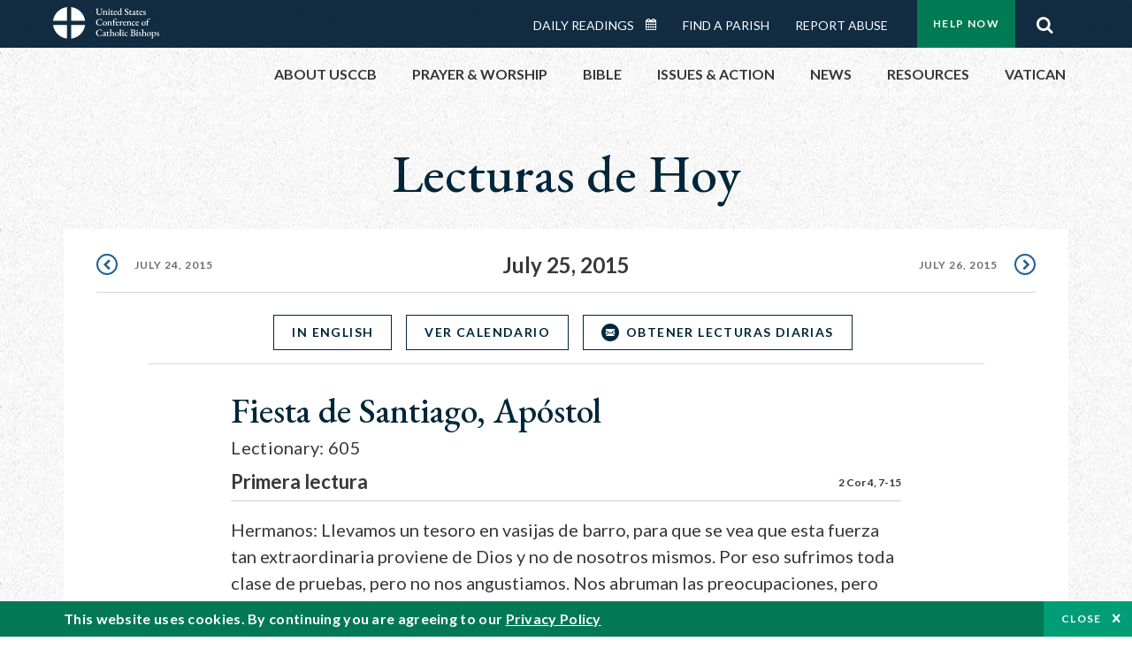

--- FILE ---
content_type: text/html; charset=UTF-8
request_url: https://bible.usccb.org/es/bible/lecturas/072515.cfm
body_size: 14485
content:
<!DOCTYPE html>
<html lang="es" dir="ltr" prefix="og: https://ogp.me/ns#">
  <head>
<!-- Google Tag Manager -->
<script>(function(w,d,s,l,i){w[l]=w[l]||[];w[l].push({'gtm.start':
new Date().getTime(),event:'gtm.js'});var f=d.getElementsByTagName(s)[0],
j=d.createElement(s),dl=l!='dataLayer'?'&l='+l:'';j.async=true;j.src=
'https://www.googletagmanager.com/gtm.js?id='+i+dl;f.parentNode.insertBefore(j,f);
})(window,document,'script','dataLayer','GTM-5JHPTP');</script>
<!-- End Google Tag Manager -->
    <meta charset="utf-8" />
<meta name="description" content="Daily Bible Readings, Podcast Audio and Videos and Prayers brought to you by the United States Conference of Catholic Bishops." />
<link rel="canonical" href="https://bible.usccb.org/es/bible/lecturas/072515.cfm" />
<meta property="og:site_name" content="USCCB" />
<meta property="og:url" content="https://bible.usccb.org/es/bible/lecturas/072515.cfm" />
<meta property="og:title" content="Fiesta de Santiago, Apóstol" />
<meta property="og:description" content="Daily Bible Readings, Podcast Audio and Videos and Prayers brought to you by the United States Conference of Catholic Bishops." />
<meta property="og:image" content="https://bible.usccb.org/esthemes/custom/usccb_readings/images/share.jpg" />
<meta property="og:image:url" content="https://bible.usccb.org/essites/default/files/usccb_logo_text.png" />
<meta name="twitter:card" content="summary" />
<meta name="twitter:description" content="Daily Bible Readings, Podcast Audio and Videos and Prayers brought to you by the United States Conference of Catholic Bishops." />
<meta name="twitter:site" content="@usccb" />
<meta name="twitter:title" content="Fiesta de Santiago, Apóstol" />
<meta name="twitter:creator" content="@usccb" />
<meta name="twitter:image" content="https://bible.usccb.org/esthemes/custom/usccb_readings/images/share.jpg" />
<meta name="Generator" content="Drupal 10 (https://www.drupal.org)" />
<meta name="MobileOptimized" content="width" />
<meta name="HandheldFriendly" content="true" />
<meta name="viewport" content="width=device-width, initial-scale=1.0" />
<script type="application/ld+json">{
    "@context": "https://schema.org",
    "@graph": [
        {
            "@type": "Article",
            "headline": "Fiesta de Santiago, Apóstol",
            "name": "Fiesta de Santiago, Apóstol",
            "description": "Daily Bible Readings, Podcast Audio and Videos and Prayers brought to you by the United States Conference of Catholic Bishops.",
            "about": [
                "bible",
                "reading",
                "daily"
            ],
            "image": {
                "@type": "ImageObject",
                "url": "https://bible.usccb.org/sites/default/files/bible_reading.jpg",
                "width": "2100",
                "height": "1361"
            },
            "datePublished": "2015-07-25T08:00:00-0400",
            "isAccessibleForFree": "True",
            "dateModified": "2015-07-25T08:00:00-0400",
            "author": {
                "@type": "Organization",
                "@id": "https://www.usccb.org/",
                "name": "United States Conference of Catholic Bishops",
                "url": "https://www.usccb.org/",
                "sameAs": [
                    "https://twitter.com/usccb",
                    "https://www.facebook.com/usccb",
                    "https://www.youtube.com/user/usccb",
                    "https://www.linkedin.com/company/usccb/",
                    "https://www.instagram.com/usccb/"
                ],
                "logo": {
                    "@type": "ImageObject",
                    "url": "https://bible.usccb.org/sites/default/files/inline-images/usccb-logo-color.png",
                    "width": "281",
                    "height": "38"
                }
            },
            "publisher": {
                "@type": "Organization",
                "@id": "https://www.usccb.org/",
                "name": "United States Conference of Catholic Bishops",
                "url": "https://www.usccb.org/",
                "sameAs": [
                    "https://twitter.com/usccb",
                    "https://www.facebook.com/usccb",
                    "https://www.youtube.com/user/usccb",
                    "https://www.linkedin.com/company/usccb/",
                    "https://www.instagram.com/usccb/"
                ],
                "logo": {
                    "@type": "ImageObject",
                    "url": "https://bible.usccb.org/sites/default/files/inline-images/usccb-logo-color.png",
                    "width": "281",
                    "height": "38"
                }
            }
        }
    ]
}</script>
<meta property="og:url" content="https://bible.usccb.org/bible/lecturas/072515.cfm" />
<meta property="og:title" content="Fiesta de Santiago, Apóstol | USCCB" />
<meta property="og:image" content="https://bible.usccb.org/themes/custom/usccb_readings/images/share.jpg" />
<meta property="twitter:card" content="summary" />
<meta property="twitter:title" content="Fiesta de Santiago, Apóstol | USCCB" />
<meta property="twitter:image" content="https://bible.usccb.org/themes/custom/usccb_readings/images/share.jpg" />
<meta property="twitter:url" content="https://bible.usccb.org/bible/lecturas/072515.cfm" />
<link rel="alternate" type="text/markdown" title="Fiesta de Santiago, Apóstol" href="https://bible.usccb.org/es/bible/lecturas/072515.cfm.md" />
<link rel="icon" href="/sites/default/files/Ox8RYeG3.ico" type="image/vnd.microsoft.icon" />
<link rel="alternate" hreflang="en" href="https://bible.usccb.org/bible/readings/072515.cfm" />
<link rel="alternate" hreflang="es" href="https://bible.usccb.org/es/bible/lecturas/072515.cfm" />
<link rel="amphtml" href="https://bible.usccb.org/es/bible/lecturas/072515.cfm?amp" />

    <title>Fiesta de Santiago, Apóstol | USCCB</title>
    <link rel="stylesheet" media="all" href="/sites/default/files/css/css_puCskO3Px06wulF387W2JvROsGdA8QwanZnHW71vFMk.css?delta=0&amp;language=es&amp;theme=usccb_readings&amp;include=eJxtjksOwyAMRC9Ew5HQABaxaj6ywyI9fVGrNJuu5s2bzYBD4ebxCZcg1DLUX7AdO1VySWB2-gj7cSUzFLKrt57X1pUWaYXwixzNkHp_Mq2oQxgtkf8nQ4SSG1AUxdjNZ50Dst1mm23MKGw7ZWenHVS_d6alFIMSMrdivkiPkIcdp6z-BlhxVnY" />
<link rel="stylesheet" media="all" href="/sites/default/files/css/css_27It44j2jihtUDHhWFisEn7jxQKSPYgagWQHTrCaOso.css?delta=1&amp;language=es&amp;theme=usccb_readings&amp;include=eJxtjksOwyAMRC9Ew5HQABaxaj6ywyI9fVGrNJuu5s2bzYBD4ebxCZcg1DLUX7AdO1VySWB2-gj7cSUzFLKrt57X1pUWaYXwixzNkHp_Mq2oQxgtkf8nQ4SSG1AUxdjNZ50Dst1mm23MKGw7ZWenHVS_d6alFIMSMrdivkiPkIcdp6z-BlhxVnY" />

    
    <meta name="msvalidate.01" content="3269934155CEF2C15973D293DE678355" />
  </head>
  <body class="path-node page-node-type-daily-reading">
<!-- Google Tag Manager (noscript) -->
<noscript><iframe src="https://www.googletagmanager.com/ns.html?id=GTM-5JHPTP"
height="0" width="0" style="display:none;visibility:hidden"></iframe></noscript>
<!-- End Google Tag Manager (noscript) -->
        <a href="#main-content" class="visually-hidden focusable skip-link">
      Skip to main content
    </a>
    
      <div class="dialog-off-canvas-main-canvas" data-off-canvas-main-canvas>
    <div class="layout-container">

  <header id="header" role="banner">
    <div class="container">
        <div class="region region-logo">
    <div id="block-ai-branding" class="block block-system block-system-branding-block">
  
    
        <a href="https://usccb.org" rel="home" class="site-logo">
      <img src="/themes/custom/usccb_readings/usccb-logo.svg" alt="Home" />
    </a>
      </div>

  </div>

        <div class="region region-header">
    <div class="wrapper">
      <div class="search-form block block-ai-search-form block-search-block" data-drupal-selector="search-form" id="block-searchblock">
  
    
  <span class="toggler icon-search"></span>
      <form action="/es/bible/lecturas/072515.cfm" method="post" id="search-form" accept-charset="UTF-8">
  <div class="js-form-item form-item js-form-type-textfield form-type-textfield js-form-item-search form-item-search form-no-label">
        <input data-drupal-selector="edit-search" type="text" id="edit-search" name="search" value="" size="60" maxlength="128" placeholder="Search" class="form-text" />

        </div>
<input data-drupal-selector="edit-submit" type="submit" id="edit-submit" name="op" value="Go" class="button js-form-submit form-submit" />
<input autocomplete="off" data-drupal-selector="form-jbbbk7h2ikpf0s8raudk3thv4v9zfb5ru1j4socbhlo" type="hidden" name="form_build_id" value="form-jBBBk7h2Ikpf0s8raUDk3tHv4v9ZfB5ru1j4SOCbHLo" />
<input data-drupal-selector="edit-search-form" type="hidden" name="form_id" value="search_form" />

</form>

  </div>


	<nav role="navigation" aria-labelledby="block-menu-top-buttons-menu" id="block-menu-top-buttons" class="block block-menu navigation menu--top-buttons">
            
  <h2 class="visually-hidden" id="block-menu-top-buttons-menu">Menu: Top Buttons</h2>
  

        
              <ul class="menu">
                                         
            
      <li class="menu-item mobile-off">
        <a href="https://usccb.org/help-now" class="btn big" target="_self" data-drupal-link-system-path="node/25731">Help Now</a>
              </li>
                                     
            
      <li class="menu-item mobile-on">
        <a href="https://bible.usccb.org/" class="btn big">Readings</a>
              </li>
                       
            
      <li class="menu-item">
        <a href="https://usccb.org/search" class="icon icon-search no-label" data-drupal-link-system-path="search">Search</a>
              </li>
        </ul>
  


  </nav>



	<nav role="navigation" aria-labelledby="block-menu-top-menu" id="block-menu-top" class="block block-menu navigation menu--top">
            
  <h2 class="visually-hidden" id="block-menu-top-menu">Menu: Top</h2>
  

        
              <ul class="menu">
                           
            
      <li class="menu-item">
        <a href="https://bible.usccb.org/" class="no-margin">Daily Readings</a>
              </li>
                       
            
      <li class="menu-item">
        <a href="https://bible.usccb.org/readings/calendar" class="icon-calendar no-name">Daily Readings Calendar</a>
              </li>
                       
            
      <li class="menu-item">
        <a href="https://usccb.org/mass-times" data-drupal-link-system-path="mass-times">Find a Parish</a>
              </li>
                       
            
      <li class="menu-item">
        <a href="https://usccb.org/committees/protection-children-young-people/how-report-abuse" data-drupal-link-system-path="node/51478">Report Abuse</a>
              </li>
        </ul>
  


  </nav>


    </div>
  </div>

    </div>
  </header>
  <div id="primary_menu" role="banner">
    <div class="container">
        <div class="region region-primary-menu">
    <div id="block-importedmenumain" class="block block-block-content block-block-content604d0cab-656d-4261-ab18-80c24d9bdbd0">
  
    
      
	<nav role="navigation" aria-labelledby="block-ai-main-menu-menu" id="block-ai-main-menu" class="block block-menu navigation menu--main">
            
  <h2 class="visually-hidden" id="block-ai-main-menu-menu">Main navigation</h2>
  

        
              <ul class="menu">
                                         
            
      <li class="menu-item mobile-on">
        <a href="https://bible.usccb.org/">Daily Readings</a>
              </li>
                       
            
      <li class="menu-item menu-item--expanded">
        <span class="linkoff">About USCCB</span>
                                <ul class="menu">
                           
            
      <li class="menu-item">
        <a href="https://usccb.org/about" data-drupal-link-system-path="node/25775">Our Role &amp; Mission</a>
              </li>
                       
            
      <li class="menu-item">
        <a href="https://usccb.org/about/strategic-plan">Mission Directive</a>
              </li>
                       
            
      <li class="menu-item">
        <a href="https://usccb.org/about/leadership" data-drupal-link-system-path="node/25809">Leadership</a>
              </li>
                       
            
      <li class="menu-item">
        <a href="https://usccb.org/about/bishops-and-dioceses" data-drupal-link-system-path="node/25779">Bishops and Dioceses</a>
              </li>
                       
            
      <li class="menu-item">
        <a href="https://usccb.org/offices" data-drupal-link-system-path="node/25825">Offices &amp; Committees</a>
              </li>
                       
            
      <li class="menu-item menu-item--collapsed">
        <a href="https://usccb.org/committees/communications/usccb-general-assemblies">Plenary Assemblies</a>
              </li>
                       
            
      <li class="menu-item">
        <a href="https://usccb.org/about/financial-reporting" data-drupal-link-system-path="node/25782">Financial Reporting</a>
              </li>
                       
            
      <li class="menu-item">
        <a href="https://usccb.org/careers" data-drupal-link-system-path="node/25777">Careers</a>
              </li>
                       
            
      <li class="menu-item">
        <a href="https://usccb.org/events" data-drupal-link-system-path="events">Events</a>
              </li>
                       
            
      <li class="menu-item">
        <a href="https://usccb.org/contact-us" data-drupal-link-system-path="node/25659">Contact</a>
              </li>
        </ul>
  
              </li>
                       
            
      <li class="menu-item menu-item--expanded">
        <span class="linkoff">Prayer &amp; Worship</span>
                                <ul class="menu">
                           
            
      <li class="menu-item">
        <a href="https://bible.usccb.org/readings/calendar">Daily Readings Calendar</a>
              </li>
                       
            
      <li class="menu-item">
        <a href="https://usccb.org/catholic-prayers" data-drupal-link-system-path="node/25816">Prayer</a>
              </li>
                       
            
      <li class="menu-item">
        <a href="https://usccb.org/mass-times" data-drupal-link-system-path="mass-times">Search Mass Times</a>
              </li>
                       
            
      <li class="menu-item">
        <a href="https://usccb.org/prayer-and-worship/the-mass" data-drupal-link-system-path="node/25850">The Mass</a>
              </li>
                       
            
      <li class="menu-item">
        <a href="https://usccb.org/prayer-and-worship/sacraments-and-sacramentals" data-drupal-link-system-path="node/25826">Sacraments</a>
              </li>
                       
            
      <li class="menu-item">
        <a href="https://usccb.org/prayer-and-worship/liturgy-of-the-hours" data-drupal-link-system-path="node/25818">Liturgy of the Hours</a>
              </li>
                       
            
      <li class="menu-item">
        <a href="https://usccb.org/prayer-worship/liturgical-year" data-drupal-link-system-path="node/49484">Liturgical Year &amp; Calendar</a>
              </li>
        </ul>
  
              </li>
                       
            
      <li class="menu-item menu-item--expanded">
        <span class="linkoff">Bible</span>
                                <ul class="menu">
                           
            
      <li class="menu-item">
        <a href="https://usccb.org/bible/understanding-the-bible" data-drupal-link-system-path="node/25778">Understanding the Bible</a>
              </li>
                       
            
      <li class="menu-item">
        <a href="https://bible.usccb.org/bible">Books of the Bible</a>
              </li>
                       
            
      <li class="menu-item">
        <a href="https://usccb.org/offices/new-american-bible/approved-translations-bible" data-drupal-link-system-path="node/41935">Approved Translations</a>
              </li>
                       
            
      <li class="menu-item">
        <a href="https://usccb.org/faq" data-drupal-link-system-path="taxonomy/term/8664">Bible FAQ</a>
              </li>
                       
            
      <li class="menu-item">
        <a href="https://usccb.org/offices/new-american-bible/study-materials" data-drupal-link-system-path="node/41917">Study Materials</a>
              </li>
                       
            
      <li class="menu-item">
        <a href="https://usccb.org/offices/new-american-bible/liturgy" data-drupal-link-system-path="node/41919">The Bible in Liturgy</a>
              </li>
                       
            
      <li class="menu-item">
        <a href="https://usccb.org/offices/new-american-bible/permissions" data-drupal-link-system-path="node/41922">Bible Permissions</a>
              </li>
        </ul>
  
              </li>
                       
            
      <li class="menu-item menu-item--expanded">
        <span class="linkoff">Issues &amp; Action</span>
                                <ul class="menu">
                                         
            
      <li class="menu-item menu-item--expanded opened no-closed">
        <span class="linkoff">Issues</span>
                                <ul class="menu">
                           
            
      <li class="menu-item">
        <a href="https://usccb.org/topics" data-drupal-link-system-path="node/25658">Topics</a>
              </li>
        </ul>
  
              </li>
                                     
            
      <li class="menu-item menu-item--expanded opened no-closed">
        <span class="linkoff">Act Now</span>
                                <ul class="menu">
                           
            
      <li class="menu-item">
        <a href="https://usccb.org/help-now" data-drupal-link-system-path="node/25731">Help Now</a>
              </li>
                       
            
      <li class="menu-item">
        <a href="https://usccb.org/take-action" data-drupal-link-system-path="node/30414">Take Action</a>
              </li>
                       
            
      <li class="menu-item">
        <a href="https://www.votervoice.net/USCCB/home" target="_blank">Contact Public Officials</a>
              </li>
                       
            
      <li class="menu-item">
        <a href="https://usccb.org/events" data-drupal-link-system-path="events">Meetings &amp; Events</a>
              </li>
                       
            
      <li class="menu-item">
        <a href="https://usccb.org/get-connected" data-drupal-link-system-path="node/25811">Get Connected</a>
              </li>
                       
            
      <li class="menu-item">
        <a href="https://usccb.org/issues-and-action/take-action-now/pray" data-drupal-link-system-path="node/25851">Pray</a>
              </li>
        </ul>
  
              </li>
        </ul>
  
              </li>
                                     
            
      <li class="menu-item menu-item--expanded align-right">
        <span class="linkoff">News</span>
                                <ul class="menu">
                           
            
      <li class="menu-item">
        <a href="https://usccb.org/newsroom" class="main-menu-link newsroom" data-drupal-link-system-path="newsroom">Newsroom</a>
              </li>
                       
            
      <li class="menu-item">
        <a href="https://usccb.org/newsroom?f%5B0%5D=type%3A9043" class="main-menu-link catholic-news-service" data-drupal-link-query="{&quot;f&quot;:[&quot;type:9043&quot;]}" data-drupal-link-system-path="newsroom">Catholic News Service</a>
              </li>
                       
            
      <li class="menu-item">
        <a href="https://usccb.org/offices/public-affairs" data-drupal-link-system-path="node/40">Public Affairs</a>
              </li>
                       
            
      <li class="menu-item">
        <a href="https://usccb.org/podcasts">Catholic Current Podcasts</a>
              </li>
        </ul>
  
              </li>
                                     
            
      <li class="menu-item menu-item--expanded align-right">
        <span class="linkoff">Resources</span>
                                <ul class="menu">
                           
            
      <li class="menu-item">
        <a href="https://usccb.org/resources" data-drupal-link-system-path="node/25748">Resource Library</a>
              </li>
                       
            
      <li class="menu-item">
        <a href="https://www.usccb.org/beliefs-and-teachings/what-we-believe/catechism/catechism-of-the-catholic-church">Catechism of the Catholic Church</a>
              </li>
                       
            
      <li class="menu-item">
        <a href="https://www.usccb.org/committees/jubilee-2025" title="Link to USCCB Jubilee 2025 ">Jubilee 2025</a>
              </li>
                       
            
      <li class="menu-item">
        <a href="https://usccb.org/get-connected" data-drupal-link-system-path="node/25811">Get Connected</a>
              </li>
                       
            
      <li class="menu-item">
        <a href="https://usccb.org/newsletters" data-drupal-link-system-path="node/50856">Newsletter Signup</a>
              </li>
                       
            
      <li class="menu-item">
        <a href="https://www.catholicnews.com/movie-reviews/" target="_blank">Movie Reviews</a>
              </li>
                       
            
      <li class="menu-item">
        <a href="https://usccb.org/events" data-drupal-link-system-path="events">Events Calendar</a>
              </li>
        </ul>
  
              </li>
                                     
            
      <li class="menu-item menu-item--expanded align-right">
        <span title="Link list for Vatican website">Vatican</span>
                                <ul class="menu">
                           
            
      <li class="menu-item">
        <a href="https://www.vatican.va/content/vatican/en.html" title="The Holy See Website">The Holy See</a>
              </li>
                       
            
      <li class="menu-item">
        <a href="https://www.vaticannews.va/" title="News from the Vatican website">Vatican News</a>
              </li>
        </ul>
  
              </li>
        </ul>
  


  </nav>

  </div>
<div id="block-colorlogo" class="b-color-logo block block-block-content block-block-contentac11a3d7-d882-4a0b-868e-977b3c672af2">
  
    
      
	<p><a href="/"><img alt="United States Conference of Catholic Bishops" data-entity-type="file" data-entity-uuid="be71ae96-e4ab-488a-adc1-259f103ab267" src="/sites/default/files/inline-images/usccb-logo-color.png" width="600" height="180" loading="lazy"></a></p>


  </div>
<div class="search-form mobile block block-ai-search-form block-search-block" data-drupal-selector="search-form-2" id="block-searchblock-2">
  
    
      <form action="/es/bible/lecturas/072515.cfm" method="post" id="search-form--2" accept-charset="UTF-8">
  <div class="js-form-item form-item js-form-type-textfield form-type-textfield js-form-item-search form-item-search form-no-label">
        <input data-drupal-selector="edit-search" type="text" id="edit-search--2" name="search" value="" size="60" maxlength="128" placeholder="Search" class="form-text" />

        </div>
<input data-drupal-selector="edit-submit" type="submit" id="edit-submit--2" name="op" value="Go" class="button js-form-submit form-submit" />
<input autocomplete="off" data-drupal-selector="form-ztedrtrv1acmtdj-eqyxox-dn5nqq8ygmp-4m-gba" type="hidden" name="form_build_id" value="form-ZTEdRTRV1Acmtdj-EQyxOx__dn5nQQ8YgmP__4M-gbA" />
<input data-drupal-selector="edit-search-form-2" type="hidden" name="form_id" value="search_form" />

</form>

  </div>

  </div>

    </div>
  </div>

  

  

  

  

  <main id="page" role="main">
    <div id="page-container">
      <a id="main-content" tabindex="-1"></a>      <div class="layout-content">
          <div class="region region-content">
    <div data-drupal-messages-fallback class="hidden"></div>
<div id="block-usccb-readings-content" class="block block-system block-system-main-block">
  
    
      


<div class="page-container node node--type-daily-reading node--promoted node--view-mode-full">
  <div class="wr-block b-title-page padding-bottom-xxs to-center no-container">
    <div class="container">
      <div class="row">
        <div class="p-wrap">
          <div class="innerblock">
                              <h1 class="title-page">Lecturas de Hoy</h1>
                                    </div>
        </div>
      </div>
    </div>
  </div>

      <div class="wr-block b-pager readings border-bottom  padding-top-xs bg-white no-container">
      <div class="container">
        <div class="row">
          <div class="p-wrap">
            <ul class="pager"><li><a href="/es/bible/lecturas/072415.cfm" class="prev" rel="prev" hreflang="es">July 24, 2015</a></li><li class="current"><time datetime="2015-07-25">July 25, 2015</time></li><li><a href="/es/bible/lecturas/072615.cfm" class="next" rel="next" hreflang="es">July 26, 2015</a></li></ul>
          </div>
        </div>
      </div>
    </div>
      <div class="b-button-container to-center border-bottom  padding-top-xs bg-white wr-block">
    <div class="container">
      <div class="row">
          <div class="p-wrap col-lg-10 offset-lg-1">
            <div class="innerblock">
              <ul>
                                                                                  <li class="item">
                    <a href="https://bible.usccb.org/bible/readings/072515.cfm" class="btn transparent blue small language-selector language-en" hreflang="en">In English</a>
                  </li>
                                <li class="item">
                                      <a href="/es/readings/calendar" class="btn transparent blue small">Ver Calendario</a>
                                    
                </li>                
                <li class="item">
                                      <a href="#subscribe" class="btn-icon icon-email transparent blue small">OBTENER LECTURAS DIARIAS</a>
                   
                </li>
              </ul>
            </div>
          </div>
      </div>
    </div>
  </div>

      <div class="wr-block b-lectionary padding-top-s padding-bottom-xxs bg-white">
      <div class="container">
        <div class="row">
          <div class="p-wrap col-lg-10 offset-lg-1 col-xl-8 offset-xl-2 col-xxl-6 offset-xxl-3">
            <div class="innerblock">
              <h2>Fiesta de Santiago, Apóstol
                                                                </h2>
              <p>Lectionary: 605</p>
            </div>
          </div>
        </div>
      </div>
    </div>
  
            
    <div class="wr-block b-verse bg-white padding-bottom-m">
    <div class="container">
      <div class="row">
        <div class="p-wrap col-lg-10 offset-lg-1 col-xl-8 offset-xl-2 col-xxl-6 offset-xxl-3 ">
          <div class="innerblock">
                          <div class="content-header">
                <h3 class="name">Primera lectura </h3>
                <div class="address">
                                                                                                                                      2 Cor 4, 7-15                  
                </div>
              </div>
              <div class="content-body">
                Hermanos: Llevamos un tesoro en vasijas de barro, para que se vea que esta fuerza tan extraordinaria proviene de Dios y no de nosotros mismos. Por eso sufrimos toda clase de pruebas, pero no nos angustiamos. Nos abruman las preocupaciones, pero no nos desesperamos. Nos vemos perseguidos, pero no desamparados; derribados, pero no vencidos.<br><br>Llevamos siempre y por todas partes la muerte de Jesús en nuestro cuerpo, para que en este mismo cuerpo se manifieste también la vida de Jesús. Nuestra vida es un continuo estar expuestos a la muerte por causa de Jesús, para que también la vida de Jesús se manifieste en nuestra carne mortal. De modo que la muerte actúa en nosotros, y en ustedes, la vida.<br><br>Y como poseemos el mismo espíritu de fe que se expresa en aquel texto de la Escritura: <em>Creo, por eso hablo,</em> también nosotros creemos y por eso hablamos, sabiendo que aquel que resucitó a Jesús nos resucitará también a nosotros con Jesús y nos colocará a su lado con ustedes. Y todo esto es para bien de ustedes, de manera que, al extenderse la gracia a más y más personas, se multiplique la acción de gracias para gloria de Dios.<br>
              </div>
                      </div>
        </div>
      </div>
    </div>
  </div>
  <div class="wr-block b-verse bg-white padding-bottom-m">
    <div class="container">
      <div class="row">
        <div class="p-wrap col-lg-10 offset-lg-1 col-xl-8 offset-xl-2 col-xxl-6 offset-xxl-3 ">
          <div class="innerblock">
                          <div class="content-header">
                <h3 class="name">Salmo Responsorial</h3>
                <div class="address">
                                                                                                                                      Salmo 125, 1-2ab. 2cd-3. 4-5. 6                  
                </div>
              </div>
              <div class="content-body">
                R. (5) <strong>Entre gritos de júbilo cosecharán <br>aquellos que siembran con dolor.</strong><br>Cuando el Señor nos hizo volver del cautiverio,<br>creíamos soñar;<br>entonces no cesaba de reír nuestra boca, <br>ni se cansaba entonces la lengua de cantar.<br>R. <strong>Entre gritos de júbilo cosecharán </strong><br><strong>aquellos que siembran con dolor.</strong><br>Au los mismos paganos con asombro decían: <br>“¡Grandes cosas ha hecho por ellos el Señor!” <br>Y estábamos alegres, <br>pues ha hecho grandes cosas por su pueblo el Señor.<br>R. <strong>Entre gritos de júbilo cosecharán <br>aquellos que siembran con dolor.</strong><br>Como cambian los ríos la suerte del desierto, <br>cambia también ahora nuestra suerte, Señor,<br>y entre gritos de júbilo <br>cosecharán aquellos que siembran con dolor.<br>R. <strong>Entre gritos de júbilo cosecharán <br>aquellos que siembran con dolor.</strong><br>Al ir, iban llorando, cargando la semilla;<br>al regresar, cantando vendrán con sus gavillas.<br>R. <strong>Entre gritos de júbilo cosecharán <br>aquellos que siembran con dolor.</strong><br>
              </div>
                      </div>
        </div>
      </div>
    </div>
  </div>
  <div class="wr-block b-verse bg-white padding-bottom-m">
    <div class="container">
      <div class="row">
        <div class="p-wrap col-lg-10 offset-lg-1 col-xl-8 offset-xl-2 col-xxl-6 offset-xxl-3 ">
          <div class="innerblock">
                          <div class="content-header">
                <h3 class="name">Aclamación antes del Evangelio</h3>
                <div class="address">
                                                                                                                                      Cfr Jn 15, 16                  
                </div>
              </div>
              <div class="content-body">
                R. <strong>Aleluya, aleluya.</strong><br>Yo los he elegido del mundo, dice el Señor,<br>para que vayan y den fruto y su fruto permanezca.<br>R. <strong>Aleluya.</strong><br>
              </div>
                      </div>
        </div>
      </div>
    </div>
  </div>
  <div class="wr-block b-verse bg-white padding-bottom-m">
    <div class="container">
      <div class="row">
        <div class="p-wrap col-lg-10 offset-lg-1 col-xl-8 offset-xl-2 col-xxl-6 offset-xxl-3 ">
          <div class="innerblock">
                          <div class="content-header">
                <h3 class="name">Evangelio</h3>
                <div class="address">
                                                                                                                                      Mt 20, 20-28                  
                </div>
              </div>
              <div class="content-body">
                En aquel tiempo, se acercó a Jesús la madre de los hijos de Zebedeo, junto con ellos, y se postró para hacerle una petición. Él le preguntó: “¿Qué deseas?” Ella respondió: “Concédeme que estos dos hijos míos se sienten, uno a tu derecha y el otro a tu izquierda, en tu Reino”. Pero Jesús replicó: “No saben ustedes lo que piden. ¿Podrán beber el cáliz que yo he de beber?” Ellos contestaron: “Sí podemos”. Y él les dijo: “Beberán mi cáliz; pero eso de sentarse a mi derecha o a mi izquierda no me toca a mí concederlo; es para quien mi Padre lo tiene reservado”.<br><br>Al oír aquello, los otros diez discípulos se indignaron contra los dos hermanos. Pero Jesús los llamó y les dijo: “Ya saben que los jefes de los pueblos los tiranizan y que los grandes los oprimen. Que no sea así entre ustedes. El que quiera ser grande entre ustedes, que sea el que los sirva, y el que quiera ser primero, que sea su esclavo; así como el Hijo del hombre no ha venido a ser servido, sino a servir y a dar la vida por la redención de todos”.<br>
              </div>
                      </div>
        </div>
      </div>
    </div>
  </div>



  
    
  <div class="b-button-container to-center border-top border-bottom padding-bottom-xs padding-top-xxs bg-white wr-block">
    <div class="container">
      <div class="row">
          <div class="p-wrap col-lg-10 offset-lg-1">
            <div class="innerblock">
              <ul>
                                                                                  <li class="item">
                    <a href="https://bible.usccb.org/bible/readings/072515.cfm" class="btn transparent blue small language-selector language-en" hreflang="en">In English</a>
                  </li>
                                <li class="item">
                                      <a href="/es/readings/calendar" class="btn transparent blue small">Ver Calendario</a>
                                    
                </li>                
                <li class="item">
                                      <a href="#subscribe" class="btn-icon icon-email transparent blue small">OBTENER LECTURAS DIARIAS</a>
                   
                </li>
              </ul>
            </div>
          </div>
      </div>
    </div>
  </div>

  <div class="wr-block b-button-container social padding-top-m bg-white ">
    <div class="container">
      <div class="row">
          <div class="p-wrap col-lg-10 offset-lg-1 col-xl-8 offset-xl-2 col-xxl-6 offset-xxl-3">
            <div class="innerblock">
              <div class="addthis_inline_share_toolbox"></div>
            </div>
          </div>
      </div>
    </div>
  </div>

  <div class="b-note wr-block small padding-top-l padding-bottom-l bg-white">
    <div class="container">
      <div class="row">
        <div class="p-wrap col-lg-10 offset-lg-1 col-xl-8 offset-xl-2 col-xxl-6 offset-xxl-3">
          <div class="innerblock">
            
	<p><span>Los textos de la Sagrada Escritura utilizados en esta obra han sido tomados de los Leccionarios I, II y III, propiedad de la Comisión Episcopal de Pastoral Litúrgica de la Conferencia Episcopal Mexicana, copyright © 1987, quinta edición de septiembre de 2004. Utilizados con permiso. Todos los derechos reservados. Debido a cuestiones de permisos de impresión, los Salmos Responsoriales que se incluyen aquí son los del Leccionario que se utiliza en México. Su parroquia podría usar un texto diferente.</span></p>

          </div>
        </div>
      </div>
    </div>
  </div>

  

                
<div class="wr-block b-signup daily-readings bg-container  padding-top padding-bottom-xl" id="subscribe">
  <div class="container">
    <div class="row">
      <div class="p-wrap col-lg-10 offset-lg-1 col-xl-8 offset-xl-2 col-xxl-6 offset-xxl-3">
        <div class="innerblock">
          <h2>Suscribase en nuestra <br> lista de correo</h2>
          <form class="subscribe-rest some-style" role="form" action="/api/feedblitz/subscribe" target="_blank" onsubmit="return false;" data-drupal-form-fields="email_group">
            <input id="name" class="name" maxlength="254" name="first_name" placeholder="Nombre" required="required" size="60" type="text" value="">
            <input id="email" class="email" maxlength="254" name="email" placeholder="Dirección de correo electrónico" required="required" size="60" type="email" value="" data-pattern="email">
            <div class="checkboxes group">
              <input class="agree" id="checkbox-signup" name="agree" required="required" style="" type="checkbox" group="listID" value="1093287" data-pattern="true" checked/>
              <label for="checkbox-signup"> Acepto que los datos que proporcioné para completar esta transacción se pueden usar con ese fin y usar y acumular para los registros de inventario de la USCCB y para evaluar el interés en las páginas web de la USCCB. Además, acepto recibir comunicaciones por correo electrónico sobre productos, servicios e información de la USCCB. <a href="https://usccb.org/about/privacy-policy.cfm" target="_blank"> Política de privacidad. </a></label>
            </div>
            <button class="btn green form-submit" name="submit" type="submit" value="SUBSCRIBE">SUSCRIBIR</button>
            <div class="note">Email <a terget="_blank" href="https://usccb.org/about/privacy-policy.cfm">Condiciones y privacidad</a></div>
            <input class="message" type="hidden" name="message" value="Thanks for signing up!<br><br>To complete the subscription process, please click the link in the email we just sent you.">
          </form>
        </div>
      </div>
    </div>
  </div>
</div>
       <div class="wr-block b-pager readings border-top bg-white padding-top-xs padding-bottom-l no-container">
      <div class="container">
        <div class="row">
          <div class="p-wrap">
            <ul class="pager"><li><a href="/es/bible/lecturas/072415.cfm" class="prev" rel="prev" hreflang="es">July 24, 2015</a></li><li class="current"><time datetime="2015-07-25">July 25, 2015</time></li><li><a href="/es/bible/lecturas/072615.cfm" class="next" rel="next" hreflang="es">July 26, 2015</a></li></ul>
          </div>
        </div>
      </div>
    </div>
  </div>

  </div>

  </div>

      </div>
      
          </div>
  </main>
</div>
<footer id="footer" role="contentinfo">
    <div class="footer-top">
    <div id="block-importedfooter" class="block block-block-content block-block-contentb9bf0ef6-3238-49bf-88a2-de302da51266">
  
    
      
	<footer id="footer" role="contentinfo">
    <div class="footer-top">
    <div id="block-footer-top" class="wr-block b-button-container to-center padding-top-xl padding-bottom-m border-bottom block-system block-system-menu-blockfooter-top">
  <div class="container">
    <div class="row">
      <div class="p-wrap">
        <div class="innerblock">
          
                      <h2>Dive into God's Word</h2>
                    
                      
              <ul class="menu-list">
                    <li class="menu-item">
        <a href="https://bible.usccb.org/" class="btn ocean light-blue transparent">Daily Readings</a>
              </li>
                <li class="menu-item">
        <a href="https://bible.usccb.org/podcasts/audio" class="btn ocean light-blue transparent">Listen to Podcasts</a>
              </li>
                <li class="menu-item">
        <a href="https://bible.usccb.org/podcasts/video" class="btn ocean light-blue transparent">Watch our Videos</a>
              </li>
        </ul>
  


                  </div>
      </div>
    </div>
  </div>
</div>
<div id="block-footer-about-usccb" class="wr-block b-footer-links width-minus padding-top-s block-block-content block-block-contentabce5388-21d1-4692-91ae-f80a92f2f37c">
  <div class="container">
    <div class="row">
      <div class="p-wrap">
        <div class="innerblock">
          <div class="content block-7-5">
            <div class="first">
              
                              <h6>About USCCB</h6>
                               
                              <p>The United States Conference of Catholic Bishops’ (USCCB’s) mission is to encounter the mercy of Christ and to accompany His people with joy.</p>
                          </div>
            <div class="second">
              <a href="https://usccb.org/about/index.cfm" class="btn">Learn More</a>
            </div>
          </div>
        </div>
      </div>
    </div>
  </div>
</div>

  </div>

  <div class="footer-center">
    <div class="container">
      <div class="row">
          <div class="footer-center-first col-sm-6 col-lg-3">
    <div class="views-element-container block block-views block-views-blockfooter-topics-block-1 wr-block b-footer-links padding-top-m padding-bottom-s" id="block-views-block-footer-topics-block-1">
	<div class="container">
		<div class="row">
			<div class="p-wrap">
				<div class="innerblock">
				  
				  					<h6>Topics</h6>
				  				  
				  					<div class="js-view-dom-id-a6e4c523239ff5170ac523a84612448e67cdf5ddcd40eba8fd630d286f5a14d5">
  
  
  

  
  
  

  <ul class="menu-list">
		  <li class="menu-item"><a href="https://usccb.org/committees/pro-life-activities/abortion">Abortion</a></li>
		  <li class="menu-item"><a href="https://usccb.org/committees/international-justice-and-peace/africa">Africa</a></li>
		  <li class="menu-item"><a href="https://usccb.org/committees/african-american-affairs">African American</a></li>
		  <li class="menu-item"><a href="https://www.usccb.org">Annual Report</a></li>
		  <li class="menu-item"><a href="https://usccb.org/committees/international-justice-and-peace/asia">Asia</a></li>
		  <li class="menu-item"><a href="https://usccb.org/committees/asian-and-pacific-island-affairs">Asian/Pacific Islander</a></li>
		  <li class="menu-item"><a href="https://usccb.org/committees/pro-life-activities/assisted-suicide-euthanasia">Assisted Suicide</a></li>
		  <li class="menu-item"><a href="https://bible.usccb.org/bible">Bible</a></li>
		  <li class="menu-item"><a href="https://usccb.org/committees/pro-life-activities/bioethics-materials">Bioethics</a></li>
		  <li class="menu-item"><a href="https://usccb.org/committees/doctrine">Canon Law</a></li>
		  <li class="menu-item"><a href="https://usccb.org/committees/evangelization-catechesis">Catechesis</a></li>
		  <li class="menu-item"><a href="https://usccb.org/committees/evangelization-catechesis/leadership-institute-catechetical-sunday-2020">Catechetical Sunday</a></li>
		  <li class="menu-item"><a href="https://usccb.org/committees/protection-children-young-people">Catholic Safeguards</a></li>
	</ul>

    

  
  

        <a href="https://usccb.org/topics" class="more">EXPAND ALL TOPICS</a>
  
  
</div>


				  				</div>
			</div>
		</div>
	</div>
</div>

  </div>

          <div class="footer-center-second col-sm-6 col-lg-3">
    <div id="block-footer-prayer-worship" class="wr-block b-footer-links padding-top-m padding-bottom-s block-system block-system-menu-blockfooter-prayer-worship">
  <div class="container">
    <div class="row">
      <div class="p-wrap">
        <div class="innerblock">
          
                      <h6>Prayer &amp; Worship</h6>
                    
                      
              <ul class="menu-list">
                    <li class="menu-item">
        <a href="https://bible.usccb.org/readings/calendar">Daily Readings Calendar</a>
              </li>
                <li class="menu-item">
        <a href="https://bible.usccb.org/bible">Books of the BIble</a>
              </li>
                <li class="menu-item">
        <a href="https://www.usccb.org/mass-times">Search Mass Times</a>
              </li>
                <li class="menu-item">
        <a href="https://usccb.org/prayer-and-worship/prayers-and-devotions">Prayer</a>
              </li>
                <li class="menu-item">
        <a href="https://usccb.org/prayer-worship/liturgical-year" data-drupal-link-system-path="node/49484">Liturgical Year &amp; Calendar</a>
              </li>
                <li class="menu-item">
        <a href="https://usccb.org/prayer-and-worship/sacraments-and-sacramentals" data-drupal-link-system-path="node/25826">Sacraments</a>
              </li>
                <li class="menu-item">
        <a href="https://usccb.org/prayer-and-worship/liturgy-of-the-hours" data-drupal-link-system-path="node/25818">Liturgy of the Hours</a>
              </li>
                <li class="menu-item">
        <a href="https://usccb.org/prayer-and-worship/the-mass" data-drupal-link-system-path="node/25850">The Mass</a>
              </li>
        </ul>
  


                  </div>
      </div>
    </div>
  </div>
</div>

  </div>

          <div class="footer-center-third col-sm-6 col-lg-3">
    <div id="block-footer-act-now" class="wr-block b-footer-links padding-top-m padding-bottom-s block-system block-system-menu-blockfooter-act-now">
  <div class="container">
    <div class="row">
      <div class="p-wrap">
        <div class="innerblock">
          
                      <h6>Get Involved to Act Now</h6>
                    
                      
              <ul class="menu-list">
                    <li class="menu-item">
        <a href="https://usccb.org/take-action" data-drupal-link-system-path="node/30414">Take Action</a>
              </li>
                <li class="menu-item">
        <a href="https://usccb.org/help-now" data-drupal-link-system-path="node/25731">Help Now</a>
              </li>
                <li class="menu-item">
        <a href="https://usccb.org/events" data-drupal-link-system-path="events">Meetings &amp; Events</a>
              </li>
                <li class="menu-item">
        <a href="https://usccb.org/issues-and-action/take-action-now/pray" data-drupal-link-system-path="node/25851">Pray</a>
              </li>
        </ul>
  


                  </div>
      </div>
    </div>
  </div>
</div>

  </div>

          <div class="footer-center-four col-sm-6 col-lg-3">
    <div id="block-footer-quick-links" class="wr-block b-footer-links padding-top-m padding-bottom-s block-system block-system-menu-blockfooter-quick-links">
  <div class="container">
    <div class="row">
      <div class="p-wrap">
        <div class="innerblock">
          
                      <h6>Quick Links</h6>
                    
                      
              <ul class="menu-list">
                    <li class="menu-item">
        <a href="https://usccb.org/mass-times" data-drupal-link-system-path="mass-times">Parish/Mass Finder</a>
              </li>
                <li class="menu-item">
        <a href="https://usccb.org/resources" data-drupal-link-system-path="node/25748">Resources</a>
              </li>
                <li class="menu-item">
        <a href="https://usccb.org/events" data-drupal-link-system-path="events">Calendars</a>
              </li>
                <li class="menu-item">
        <a href="https://usccb.org/newsletters" data-drupal-link-system-path="node/50856">Newsletter Signup</a>
              </li>
                <li class="menu-item">
        <a href="https://usccb.org/get-connected" data-drupal-link-system-path="node/25811">Social Media</a>
              </li>
        </ul>
  


                  </div>
      </div>
    </div>
  </div>
</div>

  </div>

      </div>
    </div>
  </div>
    <div class="footer-bottom">
    <div id="block-footer-copyrights" class="wr-block b-footer-social padding-top-xxs block-block-content block-block-content0fa4f9a0-12d6-4ead-8916-14bb0b50b99f">
  <div class="container">
    <div class="row">
      <div class="p-wrap">
        <div class="innerblock">
          <div class="content block-9-3">
            <div class="first">
              
                                                          
                              <p>©2025 United States Conference of Catholic Bishops</p>
                          </div>
            <div class="second b-social">
              
              <ul class="nav">
                          
                            
      <li class="nav-item">
        <a href="https://twitter.com/usccb" class="icon-twitter nav-link" target="_blank" rel="nofollow">Twitter</a>
              </li>
                      
                            
      <li class="nav-item">
        <a href="https://www.facebook.com/usccb" class="icon-facebook nav-link" target="_blank" rel="nofollow">Facebook</a>
              </li>
                      
                            
      <li class="nav-item">
        <a href="https://www.youtube.com/user/usccb" class="icon-youtube nav-link" target="_blank" rel="nofollow">Youtube</a>
              </li>
                      
                            
      <li class="nav-item">
        <a href="https://www.linkedin.com/company/usccb/" class="icon-linkedin nav-link" target="_blank" rel="nofollow">Linkedin</a>
              </li>
                      
                            
      <li class="nav-item">
        <a href="https://www.instagram.com/usccb/" class="icon-instagram nav-link" target="_blank" rel="nofollow">Instagram</a>
              </li>
                      
                            
      <li class="nav-item">
        <a href="https://www.tiktok.com/@usbishops" class="icon-tiktok nav-link" target="_blank" rel="nofollow">Tiktok</a>
              </li>
        </ul>
  


            </div>
          </div>
        </div>
      </div>
    </div>
  </div>
</div>
<div id="block-footer-bottom" class="wr-block b-button-container padding-top-s padding-bottom-m block-system block-system-menu-blockfooter-bottom">
  <div class="container">
    <div class="row">
      <div class="p-wrap">
        <div class="innerblock">
          <div class="content block-8-4">
            <div class="first">
          
          
                      
              <ul class="nav">
                    <li class="nav-item">
                  <span class="linkoff">United States Conference of Catholic Bishops is a 501(c)(3) non-profit organization</span>
                      </li>
                <li class="nav-item">
                  <a href="https://www.usccb.org/about/privacy-policy.cfm" class="nav-link" rel="nofollow">Privacy Policy</a>
                      </li>
        </ul>
  


                    </div>
          <div class="second">  <div class="region region-footer-bottom-right">
    <div id="block-made-possible-by" class="wr-block b-funding-from block block-block-content block-block-content7e1350e2-d4f6-4e48-b73e-2b6df0c70ab8">
  
    
      
            <div class="clearfix text-formatted field field--name-body field--type-text-with-summary field--label-hidden field__item"><div class="body">
<div class="first">
<p><a href="https://usccb.org/committees/catholic-communication-campaign">Made possible by funding from&nbsp;</a></p>
</div>

<div class="second">
<ul class="block-gallery">
	<li>
	<span data-embed-button="embed_image" data-entity-embed-display="entity_reference:media_thumbnail" data-entity-embed-display-settings="{&quot;link_url&quot;:&quot;internal:\/committees\/catholic-communication-campaign&quot;,&quot;link_url_target&quot;:0,&quot;image_style&quot;:&quot;medium&quot;,&quot;image_link&quot;:&quot;&quot;}" data-entity-type="media" data-entity-uuid="166eaae6-ab79-406f-8cc2-9691ce1a061e" data-langcode="en" class="embedded-entity"><a href="https://usccb.org/committees/catholic-communication-campaign">  <img loading="lazy" src="/sites/default/files/styles/medium/public/2020-07/usccb_logo.png?itok=za3peyxE" width="220" height="91" alt="ccc-final" class="image-style-medium">


</a></span>

	</li>
</ul>
</div>
</div>
</div>
      
  </div>

  </div>
</div>
        </div>
      </div>
    </div>
  </div>


</div>
<div id="block-addthis" class="block block-block-content block-block-content2eec901a-f5dc-4aa9-a98b-605817e134ed">
  
    
      
            <div class="clearfix text-formatted field field--name-body field--type-text-with-summary field--label-hidden field__item">
      
  </div>

  </div>



  </div>

    
    




  </div></footer>

  </div>

  </div>

  <div class="footer-center">
    <div class="container">
      <div class="row">
        
        
        
        
      </div>
    </div>
  </div>
  
</footer>

  </div>

    
    <script type="application/json" data-drupal-selector="drupal-settings-json">{"path":{"baseUrl":"\/","pathPrefix":"es\/","currentPath":"node\/19993","currentPathIsAdmin":false,"isFront":false,"currentLanguage":"es","currentQuery":{"_wrapper_format":"html"}},"pluralDelimiter":"\u0003","suppressDeprecationErrors":true,"ajaxPageState":{"libraries":"[base64]","theme":"usccb_readings","theme_token":null},"ajaxTrustedUrl":{"form_action_p_pvdeGsVG5zNF_XLGPTvYSKCf43t8qZYSwcfZl2uzM":true},"eu_cookie_compliance":{"cookie_policy_version":"1.0.0","popup_enabled":true,"popup_agreed_enabled":false,"popup_hide_agreed":false,"popup_clicking_confirmation":false,"popup_scrolling_confirmation":false,"popup_html_info":"\u003Cdiv class=\u0022eu-cookie-compliance-banner eu-cookie-compliance-banner-info eu-cookie-compliance-banner--default\u0022\u003E\n  \u003Cdiv class=\u0022popup-content info eu-cookie-compliance-content\u0022\u003E\n    \u003Cdiv id=\u0022popup-text\u0022 class=\u0022eu-cookie-compliance-message\u0022\u003E\n      \u003Cp\u003EThis website uses cookies. By continuing you are agreeing to our \u003Ca href=\u0022https:\/\/usccb.org\/about\/privacy-policy.cfm\u0022\u003EPrivacy Policy\u003C\/a\u003E\u003C\/p\u003E\n\n          \u003C\/div\u003E\n\n    \n    \u003Cdiv id=\u0022popup-buttons\u0022 class=\u0022eu-cookie-compliance-buttons\u0022\u003E\n      \u003Cbutton type=\u0022button\u0022 class=\u0022agree-button eu-cookie-compliance-default-button\u0022\u003EClose\u003C\/button\u003E\n          \u003C\/div\u003E\n  \u003C\/div\u003E\n\u003C\/div\u003E","use_mobile_message":false,"mobile_popup_html_info":"\u003Cdiv class=\u0022eu-cookie-compliance-banner eu-cookie-compliance-banner-info eu-cookie-compliance-banner--default\u0022\u003E\n  \u003Cdiv class=\u0022popup-content info eu-cookie-compliance-content\u0022\u003E\n    \u003Cdiv id=\u0022popup-text\u0022 class=\u0022eu-cookie-compliance-message\u0022\u003E\n      \n          \u003C\/div\u003E\n\n    \n    \u003Cdiv id=\u0022popup-buttons\u0022 class=\u0022eu-cookie-compliance-buttons\u0022\u003E\n      \u003Cbutton type=\u0022button\u0022 class=\u0022agree-button eu-cookie-compliance-default-button\u0022\u003EClose\u003C\/button\u003E\n          \u003C\/div\u003E\n  \u003C\/div\u003E\n\u003C\/div\u003E","mobile_breakpoint":768,"popup_html_agreed":false,"popup_use_bare_css":true,"popup_height":"auto","popup_width":"100%","popup_delay":1000,"popup_link":"\/es","popup_link_new_window":true,"popup_position":false,"fixed_top_position":true,"popup_language":"es","store_consent":false,"better_support_for_screen_readers":false,"cookie_name":"","reload_page":false,"domain":"","domain_all_sites":false,"popup_eu_only":false,"popup_eu_only_js":false,"cookie_lifetime":100,"cookie_session":0,"set_cookie_session_zero_on_disagree":0,"disagree_do_not_show_popup":false,"method":"default","automatic_cookies_removal":true,"allowed_cookies":"","withdraw_markup":"\u003Cbutton type=\u0022button\u0022 class=\u0022eu-cookie-withdraw-tab\u0022\u003EPrivacy settings\u003C\/button\u003E\n\u003Cdiv aria-labelledby=\u0022popup-text\u0022 class=\u0022eu-cookie-withdraw-banner\u0022\u003E\n  \u003Cdiv class=\u0022popup-content info eu-cookie-compliance-content\u0022\u003E\n    \u003Cdiv id=\u0022popup-text\u0022 class=\u0022eu-cookie-compliance-message\u0022 role=\u0022document\u0022\u003E\n      \u003Ch2\u003EWe use cookies on this site to enhance your user experience\u003C\/h2\u003E\n\u003Cp\u003EYou have given your consent for us to set cookies.\u003C\/p\u003E\n\n    \u003C\/div\u003E\n    \u003Cdiv id=\u0022popup-buttons\u0022 class=\u0022eu-cookie-compliance-buttons\u0022\u003E\n      \u003Cbutton type=\u0022button\u0022 class=\u0022eu-cookie-withdraw-button \u0022\u003EWithdraw consent\u003C\/button\u003E\n    \u003C\/div\u003E\n  \u003C\/div\u003E\n\u003C\/div\u003E","withdraw_enabled":false,"reload_options":0,"reload_routes_list":"","withdraw_button_on_info_popup":false,"cookie_categories":[],"cookie_categories_details":[],"enable_save_preferences_button":true,"cookie_value_disagreed":"0","cookie_value_agreed_show_thank_you":"1","cookie_value_agreed":"2","containing_element":"body","settings_tab_enabled":false,"olivero_primary_button_classes":"","olivero_secondary_button_classes":"","close_button_action":"close_banner","open_by_default":true,"modules_allow_popup":true,"hide_the_banner":false,"geoip_match":true,"unverified_scripts":[]},"user":{"uid":0,"permissionsHash":"57cfe378a30d2fb835996c2e1ff84ff991edefe9429512ffd7f226c9db33cc5a"}}</script>
<script src="/sites/default/files/js/js_jct9gT9Zh1DngaH_IneTXYepFhJrOsXiFEUw5p0-zaQ.js?scope=footer&amp;delta=0&amp;language=es&amp;theme=usccb_readings&amp;include=eJxtilEOQiEMBC-E4UhN27dgYx8YCiZ6ejH-Gb8mO7NsVIBD3OaLAuNhisxGsSR0mCDtUa3lLxIWae83w8Z5d-O2__9k6lJWKE8QTjbPBwovn2lLFRrgw1qNXL0L-yXm0_f-rdHVPvXKA2-b1UMf"></script>
<script src="/modules/custom/ai_feedblitz_service/js/ai_subscribe_rest.js?t94hxg"></script>
<script src="/sites/default/files/js/js_LCmm9XqPqFhqz8chcbce7sGH9V3VLIG4zbgQ2P3RIFw.js?scope=footer&amp;delta=2&amp;language=es&amp;theme=usccb_readings&amp;include=eJxtilEOQiEMBC-E4UhN27dgYx8YCiZ6ejH-Gb8mO7NsVIBD3OaLAuNhisxGsSR0mCDtUa3lLxIWae83w8Z5d-O2__9k6lJWKE8QTjbPBwovn2lLFRrgw1qNXL0L-yXm0_f-rdHVPvXKA2-b1UMf"></script>
<script src="/modules/custom/ai_gin/assets/js/ai_gin.js?t94hxg"></script>
<script src="/sites/default/files/js/js_e6K5zCs3ZIGob8JK2qu5t-02w1gAm4Tfjx_xJbtTOhQ.js?scope=footer&amp;delta=4&amp;language=es&amp;theme=usccb_readings&amp;include=eJxtilEOQiEMBC-E4UhN27dgYx8YCiZ6ejH-Gb8mO7NsVIBD3OaLAuNhisxGsSR0mCDtUa3lLxIWae83w8Z5d-O2__9k6lJWKE8QTjbPBwovn2lLFRrgw1qNXL0L-yXm0_f-rdHVPvXKA2-b1UMf"></script>
<script src="https://cdn.jsdelivr.net/npm/js-cookie@3.0.5/dist/js.cookie.min.js"></script>
<script src="/sites/default/files/js/js_EVbBpnPGsIiaJt_fapK8jUb0yPmBIGzbuTUJ9OSlYHE.js?scope=footer&amp;delta=6&amp;language=es&amp;theme=usccb_readings&amp;include=eJxtilEOQiEMBC-E4UhN27dgYx8YCiZ6ejH-Gb8mO7NsVIBD3OaLAuNhisxGsSR0mCDtUa3lLxIWae83w8Z5d-O2__9k6lJWKE8QTjbPBwovn2lLFRrgw1qNXL0L-yXm0_f-rdHVPvXKA2-b1UMf"></script>

  </body>
</html>
